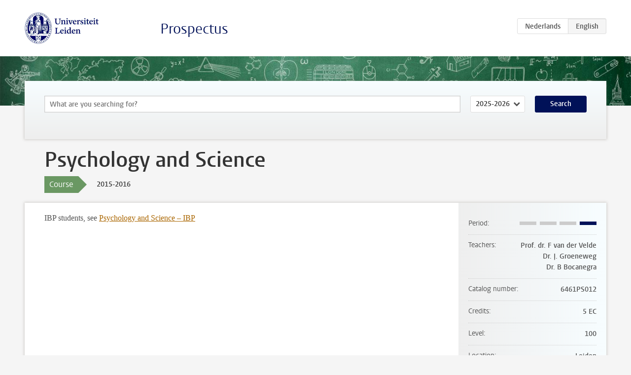

--- FILE ---
content_type: text/html; charset=UTF-8
request_url: https://www.studiegids.universiteitleiden.nl/en/courses/46099/psychology-and-science
body_size: 2024
content:
<!DOCTYPE html>
<html lang="en">
<head>
    <meta charset="utf-8">
    <meta name="viewport" content="width=device-width, initial-scale=1, maximum-scale=1">
    <meta http-equiv="X-UA-Compatible" content="IE=edge" />
    <title>Psychology and Science, 2015-2016 - Prospectus - Universiteit Leiden</title>

    <!-- icons -->
    <link rel="shortcut icon" href="https://www.universiteitleiden.nl/design-1.0/assets/icons/favicon.ico" />
    <link rel="icon" type="image/png" sizes="32x32" href="https://www.universiteitleiden.nl/design-1.0/assets/icons/icon-32px.png" />
    <link rel="icon" type="image/png" sizes="96x96" href="https://www.universiteitleiden.nl/design-1.0/assets/icons/icon-96px.png" />
    <link rel="icon" type="image/png" sizes="195x195" href="https://www.universiteitleiden.nl/design-1.0/assets/icons/icon-195px.png" />

    <link rel="apple-touch-icon" href="https://www.universiteitleiden.nl/design-1.0/assets/icons/icon-120px.png" /> <!-- iPhone retina -->
    <link rel="apple-touch-icon" sizes="180x180" href="https://www.universiteitleiden.nl/design-1.0/assets/icons/icon-180px.png" /> <!-- iPhone 6 plus -->
    <link rel="apple-touch-icon" sizes="152x152" href="https://www.universiteitleiden.nl/design-1.0/assets/icons/icon-152px.png" /> <!-- iPad retina -->
    <link rel="apple-touch-icon" sizes="167x167" href="https://www.universiteitleiden.nl/design-1.0/assets/icons/icon-167px.png" /> <!-- iPad pro -->

    <link rel="stylesheet" href="https://www.universiteitleiden.nl/design-1.0/css/ul2common/screen.css">
    <link rel="stylesheet" href="/css/screen.css" />
</head>
<body class="prospectus course">
<script> document.body.className += ' js'; </script>


<div class="header-container">
    <header class="wrapper clearfix">
        <p class="logo">
            <a href="https://www.studiegids.universiteitleiden.nl/en">
                <img width="151" height="64" src="https://www.universiteitleiden.nl/design-1.0/assets/images/zegel.png" alt="Universiteit Leiden"/>
            </a>
        </p>
        <p class="site-name"><a href="https://www.studiegids.universiteitleiden.nl/en">Prospectus</a></p>
        <div class="language-btn-group">
                        <a href="https://www.studiegids.universiteitleiden.nl/courses/46099/psychology-and-science" class="btn">
                <abbr title="Nederlands">nl</abbr>
            </a>
                                <span class="btn active">
                <abbr title="English">en</abbr>
            </span>
            </div>    </header>
</div>

<div class="hero" data-bgset="/img/hero-435w.jpg 435w, /img/hero-786w.jpg 786w, /img/hero-1440w.jpg 1440w, /img/hero-2200w.jpg 2200w"></div>


    <div class="search-container">
    <form action="https://www.studiegids.universiteitleiden.nl/en/search" class="search-form wrapper">
        <input type="hidden" name="for" value="courses" />
        <div class="search">
            <!-- <label class="select">
    <span>Search for</span>
    <select name="for">
                    <option value="courses">Courses</option>
                    <option value="programmes">Programmes</option>
            </select>
</label> -->
            <label class="keywords no-label">
    <span>Keywords</span>
    <input type="search" name="q" value="" placeholder="What are you searching for?" autofocus autocomplete="off"/>
</label>            <label class="select no-label">
    <span>Academic year</span>
    <select name="edition">
                    <option>2026-2027</option>
                    <option selected>2025-2026</option>
                    <option>2024-2025</option>
                    <option>2023-2024</option>
                    <option>2022-2023</option>
                    <option>2021-2022</option>
                    <option>2020-2021</option>
                    <option>2019-2020</option>
                    <option>2018-2019</option>
                    <option>2017-2018</option>
                    <option>2016-2017</option>
                    <option>2015-2016</option>
                    <option>2014-2015</option>
                    <option>2013-2014</option>
                    <option>2012-2013</option>
                    <option>2011-2012</option>
                    <option>2010-2011</option>
            </select>
</label>            <button type="submit">Search</button>        </div>
    </form>
</div>



    <div class="main-container">
        <div class="wrapper summary">
            <article class="content">
                <h1>Psychology and Science</h1>
                <div class="meta">
                    <div class="entity">
                        <span><b>Course</b></span>
                    </div>
                    <div class="edition">
                        <span>2015-2016</span>
                    </div>
                                    </div>
            </article>
        </div>
        <div class="wrapper main clearfix">

            <article class="content">
                <p>IBP students, see <a href="https://studiegids.universiteitleiden.nl/en/courses/46119/psychology-and-science-ibp">Psychology and Science – IBP</a></p>

            </article>

            <aside>
                <dl>
                    <dt>Period</dt>
                    <dd class="has-block-lines"><div class="block-lines"><span class="block block-1 block-off"></span><span class="block block-2 block-off"></span><span class="block block-3 block-off"></span><span class="block block-4 block-on"></span></div></dd>
                                            <dt>Teachers</dt>
                        <dd>
                            <ul>
                                                                                                            <li>Prof. dr. F van der Velde</li>
                                                                                                                                                <li>Dr. J. Groeneweg</li>
                                                                                                                                                <li>Dr. B Bocanegra</li>
                                                                                                </ul>
                        </dd>
                                                            <dt>Catalog number</dt>
                    <dd>6461PS012</dd>
                                                            <dt>Credits</dt>
                    <dd>5 EC</dd>
                                                            <dt>Level</dt>
                    <dd>100</dd>
                                                            <dt>Location</dt>
                    <dd>Leiden</dd>
                                                            <dt>Language</dt>
                    <dd>Dutch</dd>
                                                            <dt>Faculty</dt>
                    <dd>Social and Behavioural Sciences</dd>
                                                            <dt>Brightspace</dt>
                    <dd>Yes</dd>
                                    </dl>

                                    <h2>Part of</h2>
                    <ul class="link-list">
                                                    <li>
                                <a href="https://www.studiegids.universiteitleiden.nl/en/studies/3389/psychology">
                                    <strong>Psychology</strong>
                                    <span class="meta">Bachelor</span>
                                </a>
                            </li>
                                                    <li>
                                <a href="https://www.studiegids.universiteitleiden.nl/en/studies/4101/psychology">
                                    <strong>Psychology</strong>
                                    <span class="meta">Pre-master</span>
                                </a>
                            </li>
                                                    <li>
                                <a href="https://www.studiegids.universiteitleiden.nl/en/studies/3391/psychology-part-time">
                                    <strong>Psychology (Part-time)</strong>
                                    <span class="meta">Bachelor (Part-time)</span>
                                </a>
                            </li>
                                            </ul>
                
                
                                <h2>Available as</h2>
                <dl>
                                            <dt>A la Carte</dt>
                        <dd>No</dd>
                                            <dt>Contract</dt>
                        <dd>Yes</dd>
                                            <dt>Elective choice</dt>
                        <dd>Yes</dd>
                                            <dt>Evening course</dt>
                        <dd>No</dd>
                                            <dt>Exchange / Study Abroad</dt>
                        <dd>No</dd>
                                            <dt>Honours Class</dt>
                        <dd>No</dd>
                                    </dl>
                
                                    <h2>Course load (26h)</h2>
                    <dl>
                                                    <dt class="depth-0">Lectures</dt>
                            <dd class="depth-0">
                                                                    14h
                                                            </dd>
                                                    <dt class="depth-1">Lecture</dt>
                            <dd class="depth-1">
                                                                    ?
                                                            </dd>
                                                    <dt class="depth-1">Tutorial</dt>
                            <dd class="depth-1">
                                                                    ?
                                                            </dd>
                                                    <dt class="depth-0">Practical work</dt>
                            <dd class="depth-0">
                                                                    8h
                                                            </dd>
                                                    <dt class="depth-0">Tutoring</dt>
                            <dd class="depth-0">
                                                                    0h
                                                            </dd>
                                                    <dt class="depth-0">Examination</dt>
                            <dd class="depth-0">
                                                                    4h
                                                            </dd>
                                                    <dt class="depth-1">Paper</dt>
                            <dd class="depth-1">
                                                                    ?
                                                            </dd>
                                                    <dt class="depth-1">Exam</dt>
                            <dd class="depth-1">
                                                                    ?
                                                            </dd>
                                                    <dt class="depth-1">Other examinations</dt>
                            <dd class="depth-1">
                                                                    ?
                                                            </dd>
                                                    <dt class="depth-0">Self-tuition</dt>
                            <dd class="depth-0">
                                                                    0h
                                                            </dd>
                                                    <dt class="depth-0">Other</dt>
                            <dd class="depth-0">
                                                                    0h
                                                            </dd>
                                            </dl>
                            </aside>

        </div>
    </div>


<div class="footer-container">
    <footer class="wrapper">
        <p><a href="https://www.student.universiteitleiden.nl/en">Student website</a> — <a href="https://www.organisatiegids.universiteitleiden.nl/en/regulations/general/privacy-statements">Privacy</a> — <a href="/en/contact">Contact</a></p>

    </footer>
</div>

<script async defer src="/js/ul2.js" data-main="/js/ul2common/main.js"></script>
<script async defer src="/js/prospectus.js"></script>

    <script async src="https://www.googletagmanager.com/gtag/js?id=UA-874564-27"></script>
    <script>
        window.dataLayer = window.dataLayer || [];
        function gtag(){dataLayer.push(arguments);}
        gtag('js', new Date());
        gtag('config', 'UA-874564-27', {'anonymize_ip':true});
    </script>

</body>
</html>
